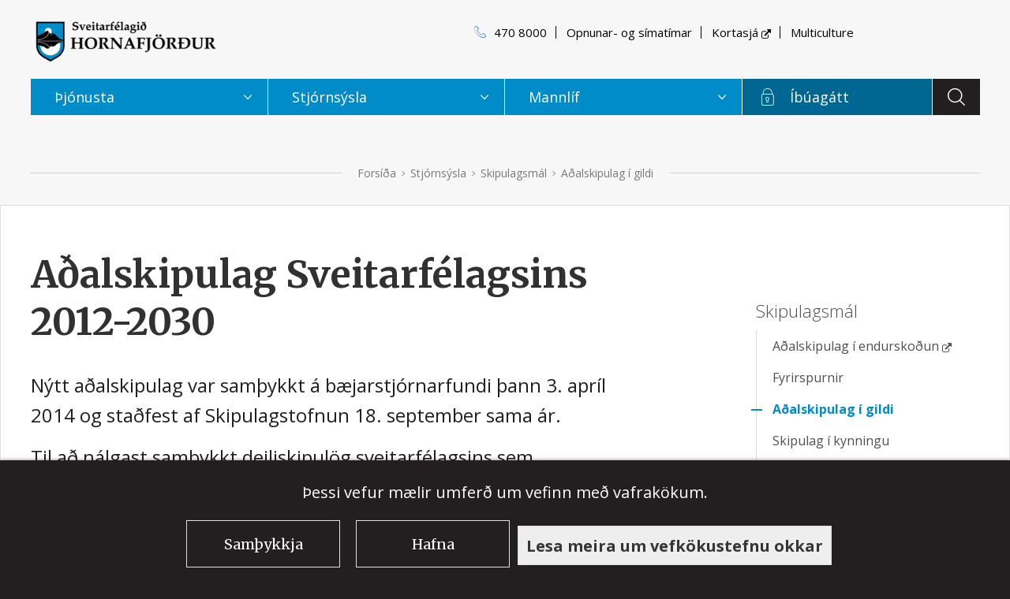

--- FILE ---
content_type: text/html;charset=UTF-8
request_url: https://www.hornafjordur.is/stjornsysla/skipulagsmal/adalskipulag-i-gildi/
body_size: 9239
content:


<!DOCTYPE html>
<!-- eplica-no-index -->
<html xmlns="http://www.w3.org/1999/xhtml" lang="is">
<head>
  <meta charset="utf-8" />
  <meta name="generator" content="Eplica CMS - www.eplica.is" />
  <meta name="HandheldFriendly" content="true" />
  <meta name="viewport" content="width=device-width, initial-scale=1.0" />
  <meta name="format-detection" content="telephone=no">
  <title>Aðalskipulag Sveitarfélagsins 2012-2030 | Aðalskipulag í gildi | Hornafjörður</title>

  <meta property="og:site_name" content="Hornafjörður" />
  
  <link rel="shortcut icon" href="/skin/basic9k/i/fav.png" />
  
  <link rel="canonical" href="https://www.hornafjordur.is/stjornsysla/skipulagsmal/adalskipulag-i-gildi/" />
  <script>if(self!=top){var ö=document.documentElement;ö.style.display='none !important';try{top.location.replace(location)}catch(e){setTimeout(function(){ö.innerHTML=''},500)}}</script>
  
    <link rel="stylesheet" href="/skin/basic9k/main.css?v1.136" />

  

<!--  ~~~~~~~~~~~~~~~~~~~~~~~~~~~~~
      Eplica web management system
      Eplica 3 : (4 @ f2affd8)
      Tags [release/4.8.1]
      License Eplica ISP hosted solution
      eplica2.hugsmidjan.is::tomcat-prod4
      ~~~~~~~~~~~~~~~~~~~~~~~~~~~~~
      Hugsmiðjan ehf.
      Tel. +354 550-0900
      info@eplica.is
      www.eplica.is
      ~~~~~~~~~~~~~~~~~~~~~~~~~~~~~  -->

  <link href="/stjornsysla/skipulagsmal/adalskipulag-i-gildi/rss.xml" rel="alternate" type="application/rss+xml" title="Aðalskipulag í gildi" />
  
 
<!-- begin og: tags -->
  <meta property="og:type" content="website" />
  <meta property="og:title" content="A&eth;alskipulag Sveitarf&eacute;lagsins 2012-2030" />
  <meta property="og:description" content="N&yacute;tt a&eth;alskipulag var sam&thorn;ykkt &aacute; b&aelig;jarstj&oacute;rnarfundi &thorn;ann 3. apr&iacute;l 2014 og sta&eth;fest af Skipulagstofnun 18. september sama &aacute;r. Til a&eth; n&aacute;lgast sam&thorn;ykkt deiliskipul&ouml;g&nbsp;sveitarf&eacute;lagsins sem hafa&nbsp;hloti&eth; l&ouml;gformlegt gildi,&nbsp;&thorn;arf a&eth; fara inn &aacute; skipulagsvefsj&aacute; Skipulagstofnunnar." />
  <meta name="twitter:title" content="A&eth;alskipulag Sveitarf&eacute;lagsins 2012-2030" />
  <meta name="twitter:description" content="N&yacute;tt a&eth;alskipulag var sam&thorn;ykkt &aacute; b&aelig;jarstj&oacute;rnarfundi &thorn;ann 3. apr&iacute;l 2014 og sta&eth;fest af Skipulagstofnun 18. september sama &aacute;r. Til a&eth; n&aacute;lgast sam&thorn;ykkt deiliskipul&ouml;g&nbsp;sveitarf&eacute;lagsins sem hafa&nbsp;hloti&eth; l&ouml;gformlegt gildi,&nbsp;&thorn;arf a&eth; fara inn &aacute; skipulagsvefsj&aacute; Skipulagstofnunnar." />
<meta name="twitter:card" content="summary_large_image" />
  <meta property="og:image" content="https://www.hornafjordur.is/media/banner/share/Hornafjordur2016.jpg" />
  <meta name="twitter:image" content="https://www.hornafjordur.is/media/banner/share/Hornafjordur2016.jpg" />
<!-- end og: tags -->


    <script>(function(f,u,c,i,t){ u[c]+=' _ '+f;setTimeout(function(r,e,m,v){r=f.split(i);e=0;v=u[c]+i;while(m=r[e++]){v=v.replace(i+m+i,i)}(u[c]+i)!==v&&(u[c]=v)},8000);t=document.createElement('input');if('placeholder' in t){u[c]+=' supports-placeholders';}})('beforejsinit',document.getElementsByTagName('html')[0],'className',' ');</script>
  <script src='https://eplica-cdn.is/req/jqreq.js?v1.136'></script>
  <script>window.Req.joinUrl=window.Req.joinUrl+'||||v1.136'</script>

  <script defer data-domain="hornafjordur.is" src="https://plausible.io/js/script.js"></script>
<script>window.plausible = window.plausible || function() { (window.plausible.q = window.plausible.q || []).push(arguments) }</script>
</head>
<!-- /eplica-no-index -->
<body class=" twocol _jola">

  
<div class="pghead" id="pghead">
<div class="wrap">

  
<!-- eplica-no-index -->
<div class="brand" role="banner"><a href="/" title="Hornafjörður - forsíða"
    ><img class="logo" src="/skin/basic9k/i/sitelogo.png" alt="Hornafjörður" /></a></div>
<div class="skiplink"><p><a href='#pgnav' title='Valmynd'>Valmynd</a></p><hr /></div>
<!-- /eplica-no-index -->



  
</div>
</div>


  <div class="pgwrap">
    
<main role="main" class="pgmain">

    
        








<!-- eplica-search-index-fields
     SearchType=Article
     title=Aðalskipulag Sveitarfélagsins 2012-2030
     eplica-search-index-fields -->



<!-- eplica-contentid 1-57-MainContent -->
<div class="article box noshare" data-aid="57">
  
  <div class="boxbody">
    



    



    


    
      <h1>Aðalskipulag Sveitarfélagsins 2012-2030</h1>
      
    

    

  

  

  
      <div class='summary'><p>Nýtt aðalskipulag var samþykkt á bæjarstjórnarfundi þann 3. apríl 2014 og staðfest af Skipulagstofnun 18. september sama ár.</p><p>Til að nálgast samþykkt deiliskipulög&nbsp;sveitarfélagsins sem hafa&nbsp;hlotið lögformlegt gildi,&nbsp;þarf að fara inn á  <a href="http://www.skipulag.is/skipulagsstofnun/skipulagsvefsja">skipulagsvefsjá</a> Skipulagstofnunnar. </p></div>

    

    
    <p>Í upphafi var starfshópur skipaður um verkefnið og vann grunnvinnu endurskoðunar aðalskipulagsins. Tvær bæjarstjórnir hafa komið að málinu og það kynnt í nefndarkerfi sveitarfélagsins. Boðað var til íbúafunda með það að markmiði að afla upplýsinga og öðlast skilning á sjónarmiðum, hugmyndum og væntingum íbúa um stöðu og framtíðarþróun sveitarfélagsins. Bæjarstjórn samþykkti á fundi sínum 04.11. 2010 að hefja endurskoðun á aðalskipulagi. Formleg vinna hófst í byrjun árs 2012 og var verkefninu stýrt af umhverfis-og skipulagsnefnd ásamt skipulagsráðgjöfum Glámu Kím og VSÓ.</p><p>Meginmarkmið og áherslur með endurskoðun aðalskipulagsins:</p><ul><li>Að efla byggð og landnotkun með áherslu á heilbrigði og öryggi þar sem efnahagslegar, félagslegar og menningarlegar þarfir eru hafðar að leiðarljósi.</li></ul><ul><li>Skynsamleg og hagkvæm nýting lands og landsgæða, að tryggja vernd landslags, náttúru og menningarverðmæta og koma í veg fyrir spjöll og ofnýtingu.</li></ul><ul><li>Að almannahagsmunir ráði för við opinberar ákvarðanir.</li></ul><ul><li>Að stuðla að gegnsærri og opinni stjórnsýslu þar sem allir íbúar eigi kost á að koma skoðun sinni á framfæri.</li></ul><ul><li>Faglegan undirbúning mannvirkjagerðar&nbsp;</li></ul><p></p><p></p><p>Hér má nálgast aðalskipulag Sveitarfélagsins Hornafjarðar sem samþykkt var árið 2012 breytingar sem hafa verið gerðar á skipulagi frá þeim tíma má nálgast á  <a href="http://skipulagsaaetlanir.skipulagsstofnun.is/skipulagvefur/display.aspx?countyno=7708">skilpulagsvefsjá.&nbsp;</a> </p><ul><li> <a href="/media/skjol/Adalskipulag-2012-2030.pdf" target="_blank">Aðalskipulag 2012-2030</a> </li><li><a href="/media/skjol/Nes-lon.pdf" target="_blank">Nes&nbsp; Lón</a> &nbsp;</li><li><a href="/media/skjol/Oraefi.pdf" target="_blank">Öræfi</a> &nbsp;</li><li><a href="/media/skjol/sudursveit-myrar.pdf" target="_blank">Suðursveit Mýrar</a> </li><li><a href="/media/skjol/Greinagerd-adalskipulags.pdf" target="_blank">Greinargerð</a> </li><li><a href="/media/skjol/Umhverfisskyrsla-adalskipulags.pdf" target="_blank">Umhverfisskýrsla</a> </li></ul>


    





















  </div>
</div>

<hr class="stream" />


        
    
    
</main>

    
<aside class="pgextra2" id="pgnav">

    
        <!-- eplica-no-index -->
            

<div class="breadcrumbs" role="navigation" aria-labelledby="crumbs70110885"><div>
  <strong id="crumbs70110885">Þú ert hér:</strong> <a href="/" class='home'>Forsíða</a> <i>&gt;</i> <a href="/stjornsysla/">Stjórnsýsla</a> <i>&gt;</i> <a href="/stjornsysla/skipulagsmal/">Skipulagsmál</a> <i>&gt;</i> <b class="current"><a href="/stjornsysla/skipulagsmal/adalskipulag-i-gildi/">Aðalskipulag í gildi</a></b>
</div></div>
<hr class="stream" />

              <div class="mnav "
                 role="navigation"
                 aria-labelledby="menu17809186"
              >
                <h2 class="boxhead" id="menu17809186">Aðalvalmynd</h2>
                <div class="boxbody">
                    <ul class="level1"
                      ><li class="cat1 branch"><a href="/thjonusta/" class="cat1">Þjónusta</a
                    
                      ><ul class="level2"
                        ><li class="branch"><a href="/thjonusta/born-og-menntun/skolaskrifstofa/">Börn og menntun</a
                    
                        ><ul class="level3"
                          ><li><a href="/thjonusta/born-og-menntun/skolaskrifstofa/">Fræðslu- og frístundasvið</a
                    ></li
                          ><li><a href="/thjonusta/born-og-menntun/dagforeldrar/">Dagforeldrar</a
                    ></li
                          ><li><a href="/thjonusta/born-og-menntun/barnvaent-sveitarfelag/">Barnvænt sveitarfélag</a
                    ></li
                          ><li class="branch"><a href="/thjonusta/born-og-menntun/leikskolar/leikskolinn-sjonarholl">Leikskóli</a
                    
                          ><ul class="level4"
                            ><li class=" last"><a href="/thjonusta/born-og-menntun/leikskolar/leikskolinn-sjonarholl/">Leikskólinn Sjónarhóll</a
                    ></li
                          ></ul
                          ></li
                          ><li class="branch"><a href="/thjonusta/born-og-menntun/grunnskolar/">Grunnskólar</a
                    
                          ><ul class="level4"
                            ><li><a href="/thjonusta/born-og-menntun/grunnskolar/grunnskoli-hornafjardar/">Grunnskóli Hornafjarðar</a
                    ></li
                            ><li class=" last"><a href="/thjonusta/born-og-menntun/grunnskolar/grunnskolinn-i-hofgardi/">Grunnskólinn í Hofgarði</a
                    ></li
                          ></ul
                          ></li
                          ><li><a href="/thjonusta/born-og-menntun/framhaldsskoli/">Framhaldsskóli</a
                    ></li
                          ><li><a href="/thjonusta/born-og-menntun/farsaeld-barna/">Farsæld barna</a
                    ></li
                          ><li class="shownav last branch"><a href="/thjonusta/born-og-menntun/tonlistarskoli/">Tónskóli</a
                    
                          ><ul class="level4"
                            ><li><a href="/thjonusta/born-og-menntun/tonlistarskoli/frettir-fra-tonskola/">Fréttir frá Tónskóla</a
                    ></li
                            ><li><a href="/thjonusta/born-og-menntun/tonlistarskoli/um-tonskolann/">Um tónskólann</a
                    ></li
                            ><li><a href="/thjonusta/born-og-menntun/tonlistarskoli/namid/">Námið</a
                    ></li
                            ><li><a href="/thjonusta/born-og-menntun/tonlistarskoli/hljomsveitir/">Hljómsveitir</a
                    ></li
                            ><li><a href="/thjonusta/born-og-menntun/tonlistarskoli/umsoknir/">Umsóknir</a
                    ></li
                            ><li><a href="/thjonusta/born-og-menntun/tonlistarskoli/atvinna/">Atvinna</a
                    ></li
                            ><li><a href="/thjonusta/born-og-menntun/tonlistarskoli/starfsmenn/">Starfsmenn</a
                    ></li
                            ><li><a href="/thjonusta/born-og-menntun/tonlistarskoli/english/">English</a
                    ></li
                            ><li class=" last"><a href="/thjonusta/born-og-menntun/tonlistarskoli/polski/">Polski</a
                    ></li
                          ></ul
                          ></li
                        ></ul
                        ><li class="branch"><a href="/thjonusta/ithrottir-og-tomstundir/">Íþróttir og frístundir</a
                    
                        ><ul class="level3"
                          ><li class="branch"><a href="/thjonusta/ithrottir-og-tomstundir/heilsueflandi-samfelag/">Heilsueflandi samfélag</a
                    
                          ><ul class="level4"
                            ><li><a href="/thjonusta/ithrottir-og-tomstundir/heilsueflandi-samfelag/heilsueflandi-hreyfing/">Heilsueflandi hreyfing</a
                    ></li
                            ><li class=" last"><a href="/thjonusta/ithrottir-og-tomstundir/heilsueflandi-samfelag/ithrottavika-evropu/">Íþróttavika Evrópu</a
                    ></li
                          ></ul
                          ></li
                          ><li class="extracol"><a href="/thjonusta/ithrottir-og-tomstundir/sundlaug/">Sundlaug</a
                    ></li
                          ><li class="branch"><a href="/thjonusta/ithrottir-og-tomstundir/ithrottamannvirki/">Íþróttamannvirki</a
                    
                          ><ul class="level4"
                            ><li><a href="/thjonusta/ithrottir-og-tomstundir/ithrottamannvirki/ithrottahusid-hofn-og-sparkvollur-ksi/">Íþróttahúsið Höfn og sparkvöllur KSÍ</a
                    ></li
                            ><li><a href="/thjonusta/ithrottir-og-tomstundir/ithrottamannvirki/ithrottahusid-managardur-og-manavollur/">Íþróttahúsið Mánagarður og Mánavöllur</a
                    ></li
                            ><li><a href="/thjonusta/ithrottir-og-tomstundir/ithrottamannvirki/sindravellir-a-hofn/">Sindravellir á Höfn</a
                    ></li
                            ><li class=" last"><a href="/thjonusta/ithrottir-og-tomstundir/ithrottamannvirki/baran-knatthus/">Báran knatthús</a
                    ></li
                          ></ul
                          ></li
                          ><li><a href="/thjonusta/ithrottir-og-tomstundir/tomstundastyrkur/">Frístundastyrkur</a
                    ></li
                          ><li><a href="/thjonusta/ithrottir-og-tomstundir/felagsmidstod/">Þrykkjan félagsmiðstöð</a
                    ></li
                          ><li class="shownav branch"><a href="/thjonusta/ithrottir-og-tomstundir/voruhusid/">Vöruhúsið</a
                    
                          ><ul class="level4"
                            ><li><a href="/thjonusta/ithrottir-og-tomstundir/voruhusid/undirsida/">Um Vöruhúsið</a
                    ></li
                            ><li class=" last"><a href="/thjonusta/ithrottir-og-tomstundir/voruhusid/rymi/">Rými</a
                    ></li
                          ></ul
                          ></li
                          ><li class="branch"><a href="/thjonusta/ithrottir-og-tomstundir/sumarfristund/">Sumarfrístund</a
                    
                          ><ul class="level4"
                            ><li class=" last"><a href="/thjonusta/ithrottir-og-tomstundir/sumarfristund/sumargaesla/">Sumargæsla</a
                    ></li
                          ></ul
                          ></li
                          ><li class=" last"><a href="/thjonusta/ithrottir-og-tomstundir/uppbyging-ithrottamannvirkja/">Uppbygging íþróttamannvirkja</a
                    ></li
                        ></ul
                        ></li
                        ><li class="branch"><a href="/thjonusta/velferdarsvid/">Velferð</a
                    
                        ><ul class="level3"
                          ><li class="branch"><a href="/thjonusta/felagsthjonusta/felagsleg-radgjof/">Félagsleg úrræði</a
                    
                          ><ul class="level4"
                            ><li><a href="/thjonusta/felagsthjonusta/felagsleg-radgjof/f/">Félagsleg ráðgjöf</a
                    ></li
                            ><li class=" last"><a href="/thjonusta/felagsthjonusta/felagsleg-radgjof/fjarhagsadstod/">Fjárhagsaðstoð</a
                    ></li
                          ></ul
                          ></li
                          ><li class="branch"><a href="/thjonusta/felagsthjonusta/husaleigubaetur/">Húsnæðismál</a
                    
                          ><ul class="level4"
                            ><li><a href="/thjonusta/felagsthjonusta/husaleigubaetur/almennt-leiguhusnaedi/">Almennt leiguhúsnæði</a
                    ></li
                            ><li><a href="/thjonusta/felagsthjonusta/husaleigubaetur/felagslegt-leiguhusnaedi/">Félagslegt leiguhúsnæði</a
                    ></li
                            ><li><a href="/thjonusta/felagsthjonusta/husaleigubaetur/ibudir-fyrir-aldrada/">Íbúðir fyrir aldraða</a
                    ></li
                            ><li class=" last"><a href="/thjonusta/felagsthjonusta/husaleigubaetur/serstakur-husnaedisstudningur/">Sérstakur húsnæðisstuðningur</a
                    ></li
                          ></ul
                          ></li
                          ><li class="branch"><a href="/thjonusta/felagsthjonusta/barnavernd/">Barnavernd</a
                    
                          ><ul class="level4"
                            ><li><a href="/thjonusta/felagsthjonusta/barnavernd/barnavernd/">Ferli barnaverndarmáls</a
                    ></li
                            ><li><a href="/thjonusta/felagsthjonusta/barnavernd/studningsfjolskyldur/">Stuðningsfjölskyldur</a
                    ></li
                            ><li><a href="/thjonusta/felagsthjonusta/barnavernd/personulegur-radgjafi/">Persónulegur ráðgjafi</a
                    ></li
                            ><li><a href="/thjonusta/felagsthjonusta/barnavernd/tilsjon/">Tilsjón á heimili</a
                    ></li
                            ><li class=" last branch"><a href="/thjonusta/felagsthjonusta/barnavernd/studningsteymi/">Stuðningsteymi</a
                    
                            ><ul class="level5"
                              ><li class=" last"><a href="/thjonusta/felagsthjonusta/barnavernd/studningsteymi/utivstarreglur/">Útivstarreglur</a
                    ></li
                            ></ul
                            ></li
                          ></ul
                          ><li class="branch"><a href="/thjonusta/felagsthjonusta/nybuar/">Fjölmenning/Multicultural</a
                    
                          ><ul class="level4"
                            ><li><a href="/media/thytt-efni/Velkomin-til-Hornafjardar-polska.pdf">Withamy W Hornafjörður</a
                    ></li
                            ><li><a href="/media/thytt-efni/Velkomin-til-Hornafjardar-ukrainska.pdf">Ласкаво просимо до Hornafjörður</a
                    ></li
                            ><li><a href="/media/thytt-efni/Sports-and-Leisure.pdf">Sport and leisure</a
                    ></li
                            ><li><a href="/thjonusta/felagsthjonusta/nybuar/after-school-activities/">Grants for after - school activities</a
                    ></li
                            ><li><a href="/thjonusta/felagsthjonusta/nybuar/subvencija-za-van-kolske-aktivnosti/">Subvencija za van školske aktivnosti</a
                    ></li
                            ><li><a href="/thjonusta/felagsthjonusta/nybuar/dodatek-na-zaj-cia-pozalekcyjne/">Dodatek na zajęcia pozalekcyjne</a
                    ></li
                            ><li><a href="/thjonusta/felagsthjonusta/nybuar/interpretation-and-translation-services/">Interpretation and translation services</a
                    ></li
                            ><li class=" last"><a href="/thjonusta/felagsthjonusta/nybuar/other-practical-information/">Other practical information</a
                    ></li
                          ></ul
                          ></li
                          ><li><a href="/thjonusta/felagsthjonusta/dagforeldrar/">Dagforeldrar</a
                    ></li
                          ><li><a href="/thjonusta/felagsthjonusta/ses/">Samvinna eftir skilnað</a
                    ></li
                          ><li><a href="/thjonusta/felagsthjonusta/forvarnir/">Forvarnir</a
                    ></li
                          ><li class="branch"><a href="/thjonusta/felagsthjonusta/fatlad-folk/">Fatlað fólk</a
                    
                          ><ul class="level4"
                            ><li><a href="/thjonusta/felagsthjonusta/fatlad-folk/dagdvol-og-felagsstarf/">Dagdvöl og félagsstarf</a
                    ></li
                            ><li><a href="/thjonusta/felagsthjonusta/fatlad-folk/matarthjonusta/">Matarþjónusta</a
                    ></li
                            ><li class=" last"><a href="/thjonusta/felagsthjonusta/fatlad-folk/felagsleg-heimathjonusta/">Félagsleg heimaþjónusta</a
                    ></li
                          ></ul
                          ></li
                          ><li><a href="/thjonusta/felagsthjonusta/aldradir/">Eldri borgarar</a
                    ></li
                          ><li><a href="/thjonusta/felagsthjonusta/virkni-og-starfsendurhaefing/">Virkni og starfsendurhæfing</a
                    ></li
                          ><li class=" last"><a href="/thjonusta/felagsthjonusta/jafnretti/">Jafnrétti</a
                    ></li
                        ></ul
                        ></li
                        ><li class=" last branch"><a href="/thjonusta/umhverfid/">Umhverfið</a
                    
                        ><ul class="level3"
                          ><li><a href="/gjaldskra-sorphirda/">Gjaldskrá</a
                    ></li
                          ><li><a href="/thjonusta/umhverfid/flokkunarleidbeiningar/leidbeiningar-fyrir-dreifbyli/">Leiðbeiningar fyrir dreifbýli</a
                    ></li
                          ><li><a href="/thjonusta/umhverfid/uppsetningar-leidbeiningar/">Uppsetningar leiðbeiningar vegna sorphirðu</a
                    ></li
                          ><li><a href="/thjonusta/umhverfid/ahaldahus-endurvinnsla/">Opnunartímar og upplýsingar um sorpmál</a
                    ></li
                          ><li><a href="/thjonusta/umhverfid/flokkunarleidbeiningar/">Flokkunarleiðbeiningar</a
                    ></li
                          ><li><a href="/thjonusta/umhverfid/sorphirda/">Sorphirðudagatal</a
                    ></li
                          ><li><a href="/thjonusta/umhverfid/vistvaen-sparnadarrad/">Vistvæn sparnaðarráð</a
                    ></li
                          ><li><a href="/thjonusta/umhverfid/dyrahald/">Dýrahald</a
                    ></li
                          ><li><a href="/thjonusta/umhverfid/umhverfisstefna/">Umhverfis- og loftslagsstefna</a
                    ></li
                          ><li><a href="/thjonusta/umhverfid/loftlagsverkefnid/">Loftlagsverkefnið</a
                    ></li
                          ><li><a href="/thjonusta/umhverfid/vinnuskoli/">Vinnuskóli</a
                    ></li
                          ><li><a href="/thjonusta/umhverfid/pokastodin-hofn-i-hornafirdi/">Pokastöðin Höfn í Hornafirði</a
                    ></li
                          ><li class=" last"><a href="/thjonusta/umhverfid/leidbeiningar-um-sorpflokkun-fyrir-gesti-og-ferdamenn/">Leiðbeiningar um sorpflokkun fyrir gesti og ferðamenn</a
                    ></li
                        ></ul
                        ></li
                      ></ul
                      ><li class="cat2 parent branch"><a href="/stjornsysla/" class="cat2">Stjórnsýsla</a
                    
                      ><ul class="level2"
                        ><li class="branch"><a href="/stjornsysla/stjorn/fundargerdir/SearchMeetings.aspx">Stjórn</a
                    
                        ><ul class="level3"
                          ><li><a href="/stjornsysla/stjorn/baejarstjorn/">Bæjarstjórn</a
                    ></li
                          ><li><a href="/stjornsysla/stjorn/upptokur-af-baejarstjornarfundum/">Upptökur af bæjarstjórnarfundum</a
                    ></li
                          ><li><a href="/stjornsysla/stjorn/baejarrad/">Bæjarráð</a
                    ></li
                          ><li><a href="/stjornsysla/stjorn/nefndir-og-stjornir/">Nefndir og stjórnir</a
                    ></li
                          ><li><a href="/stjornsysla/stjorn/samthykktir-og-erindisbref/">Samþykktir og erindisbréf</a
                    ></li
                          ><li class="rules branch"><a href="/stjornsysla/stjorn/reglur-og-samthykktir/">Reglur</a
                    
                          ><ul class="level4"
                            ><li><a href="/stjornsysla/stjorn/reglur-og-samthykktir/reglur-er-varda-fraedslumal/">Reglur er varða fræðslu- og tómstundamál</a
                    ></li
                            ><li><a href="/stjornsysla/stjorn/reglur-og-samthykktir/reglur-er-varda-atvinnu-og-menningarmal/">Reglur er varða atvinnu- og menningarmál</a
                    ></li
                            ><li><a href="/stjornsysla/stjorn/reglur-og-samthykktir/reglur-er-varda-umhverfis-og-skipulagsmal/">Reglur er varða umhverfis, hafnar,- og skipulagsmál</a
                    ></li
                            ><li><a href="/stjornsysla/stjorn/reglur-og-samthykktir/reglur-er-varda-felags-og-heilbrigdismal/">Reglur er varða velferðarsvið</a
                    ></li
                            ><li class=" last"><a href="/stjornsysla/stjorn/reglur-og-samthykktir/reglur-er-varda-stjornsyslu-skatta-og-gjold/">Reglur er varða stjórnsýslu, skatta og gjöld</a
                    ></li
                          ></ul
                          ></li
                          ><li><a href="/stjornsysla/stjorn/stefnur-og-skyrslur/">Stefnur og skýrslur</a
                    ></li
                          ><li class="fundargerdir"><a href="/stjornsysla/stjorn/fundargerdir/SearchMeetings.aspx">Fundargerðir</a
                    ></li
                          ><li class="skipurit branch"><a href="/stjornsysla/stjorn/skipurit/">Skipurit</a
                    
                          ><ul class="level4"
                            ><li><a href="/stjornsysla/stjorn/skipurit/fjarmalasvid/">Fjármálasvið</a
                    ></li
                            ><li><a href="/stjornsysla/stjorn/skipurit/velferdarsvid/">Velferðarsvið</a
                    ></li
                            ><li><a href="/stjornsysla/stjorn/skipurit/fraedslu-og-fristundasvid/">Fræðslu- og frístundasvið</a
                    ></li
                            ><li><a href="/stjornsysla/stjorn/skipurit/umhverfis-og-skipulagssvid/">Umhverfis- og skipulagssvið</a
                    ></li
                            ><li><a href="/stjornsysla/stjorn/skipurit/mannvirkjasvid/">Mannvirkjasvið</a
                    ></li
                            ><li class=" last"><a href="/stjornsysla/stjorn/skipurit/stjornsyslusvid/">Stjórnsýslusvið</a
                    ></li
                          ></ul
                          ></li
                          ><li><a href="/stjornsysla/stjorn/baejarstjori/">Bæjarstjóri</a
                    ></li
                        ></ul
                        ></li
                        ><li class="branch"><a href="/stjornsysla/sveitarfelagid/">Sveitarfélagið</a
                    
                        ><ul class="level3"
                          ><li><a href="/opnunar-og-simatimar">Opnunartímar og símanúmer</a
                    ></li
                          ><li class="news branch"><a href="/stjornsysla/sveitarfelagid/frettasafn/">Fréttasafn</a
                    
                          ><ul class="level4"
                            ><li class=" last"><a href="/stjornsysla/sveitarfelagid/frettasafn/senda-inn-frett/">Senda inn frétt</a
                    ></li
                          ></ul
                          ></li
                          ><li><a href="http://postur.hornafjordur.is">Vefpóstur</a
                    ></li
                          ><li><a href="https://fundargatt.hornafjordur.is/">Fundargátt</a
                    ></li
                          ><li><a href="/stjornsysla/sveitarfelagid/styrkumsoknir-2017/">Umsóknir</a
                    ></li
                          ><li class="privacy-policy branch"><a href="/stjornsysla/sveitarfelagid/personuverndarfulltrui/">Persónuvernd</a
                    
                          ><ul class="level4"
                            ><li><a href="/stjornsysla/sveitarfelagid/personuverndarfulltrui/personuvernd-einstaklinga/">Persónuvernd einstaklinga</a
                    ></li
                            ><li><a href="/stjornsysla/sveitarfelagid/personuverndarfulltrui/rafraen-voktun/">Rafræn vöktun</a
                    ></li
                            ><li class=" last"><a href="/stjornsysla/sveitarfelagid/personuverndarfulltrui/personuvernd-einstaklinga/sjonvarps-voktun/">Sjónvarps vöktun</a
                    ></li
                          ></ul
                          ></li
                          ><li><a href="/stjornsysla/sveitarfelagid/orugg-sending-gagna/">Örugg sending gagna</a
                    ></li
                          ><li class="branch"><a href="/stjornsysla/sveitarfelagid/laus-storf/">Laus störf</a
                    
                          ><ul class="level4"
                            ><li class=" last"><a href="/stjornsysla/sveitarfelagid/laus-storf/sumarstorf/">Sumarstörf</a
                    ></li
                          ></ul
                          ></li
                          ><li class=" last"><a href="/stjornsysla/sveitarfelagid/starfsfolk/">Starfsfólk</a
                    ></li
                        ></ul
                        ></li
                        ><li class="parent branch"><a href="/stjornsysla/skipulagsmal/">Skipulagsmál</a
                    
                        ><ul class="level3"
                          ><li><a href="https://www.hornafjorduradalskipulag.is/">Aðalskipulag í endurskoðun</a
                    ></li
                          ><li><a href="/stjornsysla/skipulagsmal/fyrirspurnir/">Fyrirspurnir</a
                    ></li
                          ><li class="current"><a href="/stjornsysla/skipulagsmal/adalskipulag-i-gildi/">Aðalskipulag í gildi</a
                    ></li
                          ><li><a href="/stjornsysla/skipulagsmal/skipulag-i-kynningu/">Skipulag í kynningu</a
                    ></li
                          ><li><a href="/stjornsysla/skipulagsmal/utbod-a-framkvaemdum/">Útboð</a
                    ></li
                          ><li><a href="/stjornsysla/skipulagsmal/framkvaemdaleyfi/">Framkvæmdaleyfi</a
                    ></li
                          ><li><a href="/stjornsysla/skipulagsmal/ljosleidari/">Ljósleiðari</a
                    ></li
                          ><li class=" last"><a href="/stjornsysla/skipulagsmal/hagahverfi/">Hagahverfi</a
                    ></li
                        ></ul
                        ></li
                        ><li class="branch"><a href="/stjornsysla/umhverfismal/umhverfisstefna/">Umhverfismál</a
                    
                        ><ul class="level3"
                          ><li><a href="https://indd.adobe.com/view/1a95f499-76d3-4608-9061-f0cadf4a389e">Umhverfis- og loftlagsstefna</a
                    ></li
                          ><li><a href="/stjornsysla/umhverfismal/loftslagsverkefni/">Loftslagsverkefni</a
                    ></li
                          ><li><a href="/stjornsysla/umhverfismal/umhverfid-okkar/">Umhverfið okkar</a
                    ></li
                          ><li class=" last"><a href="/stjornsysla/umhverfismal/hugmyndasamkeppni-um-leidarhofda/">Hugmyndasamkeppni um Leiðarhöfða</a
                    ></li
                        ></ul
                        ></li
                        ><li class="branch"><a href="/stjornsysla/fjarmal/fjarmal-og-aaetlanir/">Fjármál</a
                    
                        ><ul class="level3"
                          ><li class="branch"><a href="/stjornsysla/fjarmal/fjarmal-og-aaetlanir/">Fjármál og áætlanir</a
                    
                          ><ul class="level4"
                            ><li><a href="/stjornsysla/fjarmal/fjarmal-og-aaetlanir/arsreikningar/">Ársreikningar</a
                    ></li
                            ><li class=" last"><a href="/stjornsysla/fjarmal/fjarmal-og-aaetlanir/fjarhagsaaetlanir/">Fjárhagsáætlanir</a
                    ></li
                          ></ul
                          ></li
                          ><li class=" last"><a href="/stjornsysla/fjarmal/gjaldskrar/">Gjaldskrár</a
                    ></li
                        ></ul
                        ></li
                        ><li class="branch"><a href="/stjornsysla/byggingamal/">Byggingamál</a
                    
                        ><ul class="level3"
                          ><li><a href="/stjornsysla/byggingamal/lausar-lodir/">Lausar lóðir</a
                    ></li
                          ><li><a href="/stjornsysla/byggingamal/byggingarleyfi/">Byggingarleyfi</a
                    ></li
                          ><li><a href="/stjornsysla/byggingamal/stoduleyfi/">Stöðuleyfi</a
                    ></li
                          ><li><a href="/stjornsysla/byggingamal/uttektir/">Úttektir</a
                    ></li
                          ><li><a href="/stjornsysla/byggingamal/eignaskiptayfirlysing/">Eignaskiptayfirlýsing</a
                    ></li
                          ><li><a href="/stjornsysla/byggingamal/skraning-fasteigna/">Skráning land- og fasteigna</a
                    ></li
                          ><li><a href="/stjornsysla/byggingamal/abyrgd-huseigenda/">Ábyrgð húseigenda</a
                    ></li
                          ><li class=" last"><a href="/stjornsysla/byggingamal/tilkynning-um-framkvaemd/">Tilkynning um framkvæmd</a
                    ></li
                        ></ul
                        ></li
                        ><li class="branch"><a href="/stjornsysla/hornafjardarhofn/">Hornafjarðarhöfn</a
                    
                        ><ul class="level3"
                          ><li><a href="/stjornsysla/hornafjardarhofn/">Um Höfnina</a
                    ></li
                          ><li><a href="/stjornsysla/hornafjardarhofn/vefmyndavelar/">Vefmyndavélar</a
                    ></li
                          ><li class=" last"><a href="/stjornsysla/hornafjardarhofn/mottaka-sorps/">Móttaka sorps</a
                    ></li
                        ></ul
                        ></li
                        ><li class=" last branch"><a href="/stjornsysla/eldvarnareftirlit/">Slökkvilið Hornafjarðar</a
                    
                        ><ul class="level3"
                          ><li><a href="/stjornsysla/eldvarnareftirlit/slokkvilid/">Slökkvilið</a
                    ></li
                          ><li><a href="/stjornsysla/eldvarnareftirlit/brunavarnaraaetlun/">Brunavarnaráætlun</a
                    ></li
                          ><li><a href="/stjornsysla/eldvarnareftirlit/almannavarnir/">Almannavarnir</a
                    ></li
                          ><li><a href="/stjornsysla/eldvarnareftirlit/eldvarnaraaetlun/">Eftirlitsáætlun</a
                    ></li
                          ><li class=" last"><a href="/stjornsysla/eldvarnareftirlit/arskyrslur-brunavarna/">Ársskýrslur Brunavarna</a
                    ></li
                        ></ul
                        ></li
                      ></ul
                      ><li class="cat3 branch"><a href="/mannlif/" class="cat3">Mannlíf</a
                    
                      ><ul class="level2"
                        ><li class="thatttaka"><a href="https://mmh.hornafjordur.is/">Menningarmiðstöð</a
                    ></li
                        ><li class=" last branch"><a href="/mannlif/baerinn/">Bærinn</a
                    
                        ><ul class="level3"
                          ><li><a href="/mannlif/baerinn/saga-hornafjardar/">Saga Sveitarfélagsins Hornafjarðar</a
                    ></li
                          ><li><a href="/mannlif/baerinn/myndasofn/">Götukort</a
                    ></li
                          ><li><a href="/mannlif/baerinn/skjaldarmerki-hornafjardar/">Skjaldarmerki Hornafjarðar</a
                    ></li
                          ><li class=" last branch"><a href="/mannlif/baerinn/gonguleidir/">Gönguleiðir</a
                    
                          ><ul class="level4"
                            ><li><a href="/mannlif/baerinn/gonguleidir/gonguleidir-i-leidsagnarappi/">Gönguleiðir í leiðsagnarappi</a
                    ></li
                            ><li class=" last"><a href="/mannlif/baerinn/gonguleidir/gonguleidakort-og-baeklingar/">Gönguleiðakort og bæklingar</a
                    ></li
                          ></ul
                          ></li
                        ></ul
                      ></ul
                      ><li class="thatttaka ibuagatt"><a href="https://ibuagatt.hornafjordur.is/" class="cat4">Íbúagátt</a
                    ></li
                 ></ul>
             
                </div>
              </div>
              <hr class="stream" />
        
      <!-- /eplica-no-index -->
  


        
    
        

<!-- eplica-no-index -->
<div class="qsearch" role="search">
  <h2 class="boxhead">Leita á vefnum</h2>
  <form class="boxbody" action="/leit" >
    
    <span class="fi_txt req"><label for="qstr">Hvað viltu finna?</label><input id="qstr" name="q" value="" /></span>
    <span class="fi_btn">
    
      <input class="submit" type="submit" value="Leita" />
    
    </span>
  
  </form>
</div>
<hr class="stream" />
<!-- /eplica-no-index -->





        
    
        <!-- eplica-no-index -->
              <div class="snav"
                 role="navigation"
                 aria-labelledby="menu32722571"
              >
                <h2 class="boxhead" id="menu32722571"><a href="/stjornsysla/skipulagsmal">Skipulagsmál</a></h2>
                <div class="boxbody">
                    <ul class="level1"
                      ><li class="cat1"><a href="https://www.hornafjorduradalskipulag.is/" class="cat1">Aðalskipulag í endurskoðun</a
                    ></li
                      ><li class="cat2"><a href="/stjornsysla/skipulagsmal/fyrirspurnir/" class="cat2">Fyrirspurnir</a
                    ></li
                      ><li class="cat3 current"><a href="/stjornsysla/skipulagsmal/adalskipulag-i-gildi/" class="cat3">Aðalskipulag í gildi</a
                    ></li
                      ><li class="cat4"><a href="/stjornsysla/skipulagsmal/skipulag-i-kynningu/" class="cat4">Skipulag í kynningu</a
                    ></li
                      ><li class="cat5"><a href="/stjornsysla/skipulagsmal/utbod-a-framkvaemdum/" class="cat5">Útboð</a
                    ></li
                      ><li class="cat6"><a href="/stjornsysla/skipulagsmal/framkvaemdaleyfi/" class="cat6">Framkvæmdaleyfi</a
                    ></li
                      ><li class="cat7"><a href="/stjornsysla/skipulagsmal/ljosleidari/" class="cat7">Ljósleiðari</a
                    ></li
                      ><li class="cat9 last"><a href="/stjornsysla/skipulagsmal/hagahverfi/" class="cat9">Hagahverfi</a
                    ></li
                 ></ul>
             
                </div>
              </div>
              <hr class="stream" />
        
      <!-- /eplica-no-index -->
  


        
    <!-- eplica-no-index -->
        








<!-- eplica-search-index-fields
     SearchType=Article
     title=Algeng leitarorð
     ArticleType=Fréttir
     eplica-search-index-fields -->



<!-- eplica-contentid 1-105-MainContent -->
<div class="quicksearch" data-aid="105">
  
  <div class="boxbody">
    



    


    


    
      
      
    

    

  

  

  
    

    
    <h3>Algeng leitarorð:</h3>
<ul>
<li><a class="internal" href="/stjornsysla/stjorn/baejarstjorn/">Bæjarstjórn</a></li>
<li><a href="">Vefmyndavél</a></li>
<li><a class="internal" href="/thjonusta/born-og-menntun/grunnskolar/">Grunnskóli</a></li><li><a class="internal" href="/thjonusta/umhverfid/dyrahald/">Dýrahald</a></li>
<li><a class="internal" href="/thatttaka/laus-storf/">Laus störf</a></li>
</ul>


    





















  </div>
</div>

<hr class="stream" />


        
    <!-- /eplica-no-index --><div class="enav" role="navigation">
      <h2 class="boxhead">Tungumál</h2>
      <div class="boxbody">

        <ul class="level1">
<!--          <li><a href="/english">English</a></li>
          <li><a href="/polski">Polski</a></li> -->
<li><a class="tel" href="tel:+3544708000">470 8000</a></li>
<li><a href="/opnunar-og-simatimar">Opnunar- og símatímar</a></li>
          <li><a href="http://map.is/hofn/" target="_blank">Kortasjá</a></li>
<li><a href="https://www.hornafjordur.is/thjonusta/felagsthjonusta/nybuar/" target="_blank">Multiculture</a></li>
        </ul>

      </div>
    </div>
    <hr class="stream" /><div id="google_translate_element"></div>
        <script type="text/javascript">
          function googleTranslateElementInit() {
          new google.translate.TranslateElement({includedLanguages: 'en,pl,hr,sr,cs,es,pt,tl,th,ro,lt,da,sv,no,nl,fr,de,bg,ru,et,fi,el,hu,id,it,lv,ar,sl,sk,sw,bs,zh-CN,zh-TW,uk', layout: google.translate.TranslateElement.InlineLayout.SIMPLE}, 'google_translate_element');
          }
        </script>        
        <script type="text/javascript" src="//translate.google.com/translate_a/element.js?cb=googleTranslateElementInit"></script>
    
</aside>

  </div>
  
<aside class="pgextra1">

    
    

<div class="didithelp" aria-labelledby="helpful563314528">
  <span class="helpful563314528">Er efni síðunnar hjálplegt?</span>
  <div class="btns">
    <a class="button yay" role="button" href="#">Já</a>
    <a class="button nay" href="/er-efni-sidunnar-hjalplegt">Nei</a>
  </div>
</div>

    
</aside>

  <footer class="pgfoot">
  <div class="wrap">
    <div class="footer" role="contentinfo" itemscope itemtype="http://schema.org/LocalBusiness">
      <ul>
        <li class="logo">
          <span itemprop="name">Bæjarskrifstofur Sveitarfélagsins Hornafjarðar</span>
        </li>
        <li class="adr" itemprop="address" itemscope itemtype="http://schema.org/PostalAddress">
          <span itemprop="streetAddress">Hafnarbraut 27,</span>
          <span itemprop="postalCode">780</span> <span itemprop="addressLocality">Höfn</span>
        </li>
      </ul>

      <ul>
        <li><strong>Afgreiðsla í þjónustuveri</strong></li>
        <li class="hours" itemprop="openingHours" datetime="Mo-Fr 9:00-15:00">
          Opið frá 9:00-15:00 mánudaga til fimmtudaga
        </li>
        <li class="hours" itemprop="openingHours" datetime="Mo-Fr 9:00-15:00">
          Opið frá 9:00-13:00 föstudaga
        </li>
        <li class="tel">
          Sími: <a href="tel:+3544708000" itemprop="telephone">470 8000</a>
        </li>
        <li class="email">
          <span class="netfang" itemprop="email">afgreidsla@hornafjordur.is</span>
        </li>
      </ul>

      <ul class="ssn">
        <li class="kt">
          Kt. <span itemprop="ssn">590169-4639</span>
        </li>
      </ul>

      <ul class="fb">
        <li class="facebook"><a href="https://www.facebook.com/sveitarfelagid.hornafjordur.is" target="_blank" class="noicon">Fylgdu okkur á Facebook</a></li>
      </ul>
    </div>
    <hr class="stream" /><div class="footmap">
<div class="box-full map">
<iframe
  width="100%" 
  height="600"
  frameborder="0"
  scrolling="no"
  style="border:0"
  src="/skin/maps/index.jsp">
</iframe>
</div>
</div>
    
	<!-- eplica-no-index -->
    <div class="byggiraeplica" lang="is"><span class="stream">Þetta vefsvæði  </span><a href="http://www.eplica.is/" title="Þetta vefsvæði byggir á Eplica" target="_blank">byggir á Eplica</a></div>
    <!-- /eplica-no-index -->

  </div>
  </footer>


  
  

  <script src='/skin/basic9k/main.js?v1.136'></script>
  
  
        
<!-- Google Analytics -->
<script>
  (function(g,a){g['GoogleAnalyticsObject']=a;g[a]=g[a]||function(){(g[a].q=g[a].q||[]).push(arguments)};g[a].l=1*new Date()})(window,'ga');
  ga('create', 'UA-84098840-1', 'auto');
  ga('set', 'anonymizeIp', true);
  ga('send', 'pageview');

  if ( !window.gaHXM ) {
      window.gaHXM = {
          loadScript: /(?:^|;\s*)cookie=0/.test(document.cookie) ?
              function () {}:
              function (opts) {
                  var script = document.createElement('script');
                  script.async = 1;
                  script.src = '//www.google-analytics.com/analytics'+(opts==='debug'?'_debug':'')+'.js';
                  var refNode = document.getElementsByTagName('script')[0];
                  refNode.parentNode.insertBefore( script, refNode );
                  window.gaHXM.loadScript = function () {};
              },
      };
  }

 
  (/(?:^|;\s*)cookie=1/).test(document.cookie) && gaHXM.loadScript();
 

</script>
<!-- End Google Analytics -->

        
    

</body>
</html>
